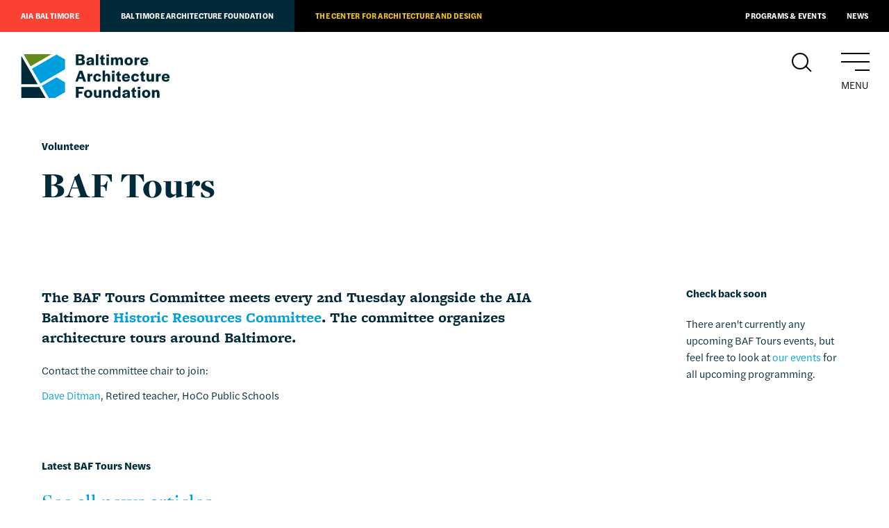

--- FILE ---
content_type: text/html; charset=UTF-8
request_url: https://aiabaltimore.org/baltimore-architecture-foundation/get-involved/volunteer/baf-tours/
body_size: 6636
content:
<html lang="en-US">
<head>
	<meta charset="UTF-8" />
	<meta name="viewport" content="width=device-width, initial-scale=1" />
	<link rel="profile" href="https://gmpg.org/xfn/11" />
	
	
		
	
	<title>
	BAF Tours &mdash; Baltimore Architecture Foundation	</title>
	
		
	<script>
		theme_directory = "https://aiabaltimore.org/wp-content/themes/AIABAF";
	</script>
	
		
	<script async src="https://www.googletagmanager.com/gtag/js?id=UA-56011302-1"></script>
	<script>
	  window.dataLayer = window.dataLayer || [];
	  function gtag(){dataLayer.push(arguments);}
	  gtag('js', new Date());
	
	  gtag('config', 'UA-56011302-1');
	</script>
	
		
	<script async='async' src='https://www.googletagservices.com/tag/js/gpt.js'></script>
	<script>
	var googletag = googletag || {};
	googletag.cmd = googletag.cmd || [];
	</script>
	
	<script>
	googletag.cmd.push(function () {
	googletag.defineSlot('/21684494206/naylor/npi/aib_/web00/leaderboard_top', [[728,90],[320,50]], 'div-gpt-ad-leaderboard_top').setTargeting('pos', ['1']).setTargeting('div_id', ['leaderboard_top']).defineSizeMapping(googletag.sizeMapping().addSize([728,0], [728,90]).addSize([0,0], [320,50]).build()).addService(googletag.pubads());
	googletag.defineSlot('/21684494206/naylor/npi/aib_/web00/leaderboard_footer', [[728,90],[320,50]], 'div-gpt-ad-leaderboard_footer').setTargeting('pos', ['1']).setTargeting('div_id', ['leaderboard_footer']).defineSizeMapping(googletag.sizeMapping().addSize([728,0], [728,90]).addSize([0,0], [320,50]).build()).addService(googletag.pubads());
	googletag.defineSlot('/21684494206/naylor/npi/aib_/web00/halfskyscraper_top', [[160,300]], 'div-gpt-ad-halfskyscraper_top').setTargeting('pos', ['1']).setTargeting('div_id', ['halfskyscraper_top']).addService(googletag.pubads());
	googletag.defineSlot('/21684494206/naylor/npi/aib_/web00/halfskyscraper_bottom', [[160,300]], 'div-gpt-ad-halfskyscraper_bottom').setTargeting('pos', ['1']).setTargeting('div_id', ['halfskyscraper_bottom']).addService(googletag.pubads());
	googletag.pubads().enableSingleRequest();
	googletag.pubads().collapseEmptyDivs();
	googletag.pubads().setTargeting('template', []).setTargeting('category', []).setTargeting('search', []).setTargeting('ch', []).setTargeting('env', ['staging']).setTargeting('tags', []).setTargeting('prog', ['no']);
	googletag.pubads().enableLazyLoad({renderMarginPercent: 0});
	googletag.enableServices();
	});
	</script>
	
		
		<link rel="shortcut icon" href="https://aiabaltimore.org/wp-content/themes/AIABAF/assets/baf-favicon.ico" >
		
	<meta name='robots' content='max-image-preview:large' />
<link rel='dns-prefetch' href='//ajax.googleapis.com' />
<link rel='dns-prefetch' href='//malsup.github.io' />
<link rel='dns-prefetch' href='//aiabaltimore.org' />
<link rel='dns-prefetch' href='//aia-baltimore.herokuapp.com' />
<link rel='dns-prefetch' href='//use.typekit.net' />
<link rel='dns-prefetch' href='//s.w.org' />
<link rel='stylesheet' id='tribe-events-pro-mini-calendar-block-styles-css'  href='https://aiabaltimore.org/wp-content/plugins/events-calendar-pro/src/resources/css/tribe-events-pro-mini-calendar-block.min.css?ver=5.12.2' type='text/css' media='all' />
<link rel='stylesheet' id='wp-block-library-css'  href='https://aiabaltimore.org/wp-includes/css/dist/block-library/style.min.css?ver=5.9.3' type='text/css' media='all' />
<style id='global-styles-inline-css' type='text/css'>
body{--wp--preset--color--black: #000;--wp--preset--color--cyan-bluish-gray: #abb8c3;--wp--preset--color--white: #fff;--wp--preset--color--pale-pink: #f78da7;--wp--preset--color--vivid-red: #cf2e2e;--wp--preset--color--luminous-vivid-orange: #ff6900;--wp--preset--color--luminous-vivid-amber: #fcb900;--wp--preset--color--light-green-cyan: #7bdcb5;--wp--preset--color--vivid-green-cyan: #00d084;--wp--preset--color--pale-cyan-blue: #8ed1fc;--wp--preset--color--vivid-cyan-blue: #0693e3;--wp--preset--color--vivid-purple: #9b51e0;--wp--preset--color--darkgray: #e5e5e5;--wp--preset--color--lightgray: #f2f2f2;--wp--preset--color--aiared: #FA4132;--wp--preset--color--cadgold: #F1C424;--wp--preset--color--cadochre: #CFA719;--wp--preset--color--bafblue: #00A0DF;--wp--preset--color--bafgreen: #638C1C;--wp--preset--color--bafnavy: #002A3A;--wp--preset--gradient--vivid-cyan-blue-to-vivid-purple: linear-gradient(135deg,rgba(6,147,227,1) 0%,rgb(155,81,224) 100%);--wp--preset--gradient--light-green-cyan-to-vivid-green-cyan: linear-gradient(135deg,rgb(122,220,180) 0%,rgb(0,208,130) 100%);--wp--preset--gradient--luminous-vivid-amber-to-luminous-vivid-orange: linear-gradient(135deg,rgba(252,185,0,1) 0%,rgba(255,105,0,1) 100%);--wp--preset--gradient--luminous-vivid-orange-to-vivid-red: linear-gradient(135deg,rgba(255,105,0,1) 0%,rgb(207,46,46) 100%);--wp--preset--gradient--very-light-gray-to-cyan-bluish-gray: linear-gradient(135deg,rgb(238,238,238) 0%,rgb(169,184,195) 100%);--wp--preset--gradient--cool-to-warm-spectrum: linear-gradient(135deg,rgb(74,234,220) 0%,rgb(151,120,209) 20%,rgb(207,42,186) 40%,rgb(238,44,130) 60%,rgb(251,105,98) 80%,rgb(254,248,76) 100%);--wp--preset--gradient--blush-light-purple: linear-gradient(135deg,rgb(255,206,236) 0%,rgb(152,150,240) 100%);--wp--preset--gradient--blush-bordeaux: linear-gradient(135deg,rgb(254,205,165) 0%,rgb(254,45,45) 50%,rgb(107,0,62) 100%);--wp--preset--gradient--luminous-dusk: linear-gradient(135deg,rgb(255,203,112) 0%,rgb(199,81,192) 50%,rgb(65,88,208) 100%);--wp--preset--gradient--pale-ocean: linear-gradient(135deg,rgb(255,245,203) 0%,rgb(182,227,212) 50%,rgb(51,167,181) 100%);--wp--preset--gradient--electric-grass: linear-gradient(135deg,rgb(202,248,128) 0%,rgb(113,206,126) 100%);--wp--preset--gradient--midnight: linear-gradient(135deg,rgb(2,3,129) 0%,rgb(40,116,252) 100%);--wp--preset--duotone--dark-grayscale: url('#wp-duotone-dark-grayscale');--wp--preset--duotone--grayscale: url('#wp-duotone-grayscale');--wp--preset--duotone--purple-yellow: url('#wp-duotone-purple-yellow');--wp--preset--duotone--blue-red: url('#wp-duotone-blue-red');--wp--preset--duotone--midnight: url('#wp-duotone-midnight');--wp--preset--duotone--magenta-yellow: url('#wp-duotone-magenta-yellow');--wp--preset--duotone--purple-green: url('#wp-duotone-purple-green');--wp--preset--duotone--blue-orange: url('#wp-duotone-blue-orange');--wp--preset--font-size--small: 13px;--wp--preset--font-size--medium: 20px;--wp--preset--font-size--large: 36px;--wp--preset--font-size--x-large: 42px;}.has-black-color{color: var(--wp--preset--color--black) !important;}.has-cyan-bluish-gray-color{color: var(--wp--preset--color--cyan-bluish-gray) !important;}.has-white-color{color: var(--wp--preset--color--white) !important;}.has-pale-pink-color{color: var(--wp--preset--color--pale-pink) !important;}.has-vivid-red-color{color: var(--wp--preset--color--vivid-red) !important;}.has-luminous-vivid-orange-color{color: var(--wp--preset--color--luminous-vivid-orange) !important;}.has-luminous-vivid-amber-color{color: var(--wp--preset--color--luminous-vivid-amber) !important;}.has-light-green-cyan-color{color: var(--wp--preset--color--light-green-cyan) !important;}.has-vivid-green-cyan-color{color: var(--wp--preset--color--vivid-green-cyan) !important;}.has-pale-cyan-blue-color{color: var(--wp--preset--color--pale-cyan-blue) !important;}.has-vivid-cyan-blue-color{color: var(--wp--preset--color--vivid-cyan-blue) !important;}.has-vivid-purple-color{color: var(--wp--preset--color--vivid-purple) !important;}.has-black-background-color{background-color: var(--wp--preset--color--black) !important;}.has-cyan-bluish-gray-background-color{background-color: var(--wp--preset--color--cyan-bluish-gray) !important;}.has-white-background-color{background-color: var(--wp--preset--color--white) !important;}.has-pale-pink-background-color{background-color: var(--wp--preset--color--pale-pink) !important;}.has-vivid-red-background-color{background-color: var(--wp--preset--color--vivid-red) !important;}.has-luminous-vivid-orange-background-color{background-color: var(--wp--preset--color--luminous-vivid-orange) !important;}.has-luminous-vivid-amber-background-color{background-color: var(--wp--preset--color--luminous-vivid-amber) !important;}.has-light-green-cyan-background-color{background-color: var(--wp--preset--color--light-green-cyan) !important;}.has-vivid-green-cyan-background-color{background-color: var(--wp--preset--color--vivid-green-cyan) !important;}.has-pale-cyan-blue-background-color{background-color: var(--wp--preset--color--pale-cyan-blue) !important;}.has-vivid-cyan-blue-background-color{background-color: var(--wp--preset--color--vivid-cyan-blue) !important;}.has-vivid-purple-background-color{background-color: var(--wp--preset--color--vivid-purple) !important;}.has-black-border-color{border-color: var(--wp--preset--color--black) !important;}.has-cyan-bluish-gray-border-color{border-color: var(--wp--preset--color--cyan-bluish-gray) !important;}.has-white-border-color{border-color: var(--wp--preset--color--white) !important;}.has-pale-pink-border-color{border-color: var(--wp--preset--color--pale-pink) !important;}.has-vivid-red-border-color{border-color: var(--wp--preset--color--vivid-red) !important;}.has-luminous-vivid-orange-border-color{border-color: var(--wp--preset--color--luminous-vivid-orange) !important;}.has-luminous-vivid-amber-border-color{border-color: var(--wp--preset--color--luminous-vivid-amber) !important;}.has-light-green-cyan-border-color{border-color: var(--wp--preset--color--light-green-cyan) !important;}.has-vivid-green-cyan-border-color{border-color: var(--wp--preset--color--vivid-green-cyan) !important;}.has-pale-cyan-blue-border-color{border-color: var(--wp--preset--color--pale-cyan-blue) !important;}.has-vivid-cyan-blue-border-color{border-color: var(--wp--preset--color--vivid-cyan-blue) !important;}.has-vivid-purple-border-color{border-color: var(--wp--preset--color--vivid-purple) !important;}.has-vivid-cyan-blue-to-vivid-purple-gradient-background{background: var(--wp--preset--gradient--vivid-cyan-blue-to-vivid-purple) !important;}.has-light-green-cyan-to-vivid-green-cyan-gradient-background{background: var(--wp--preset--gradient--light-green-cyan-to-vivid-green-cyan) !important;}.has-luminous-vivid-amber-to-luminous-vivid-orange-gradient-background{background: var(--wp--preset--gradient--luminous-vivid-amber-to-luminous-vivid-orange) !important;}.has-luminous-vivid-orange-to-vivid-red-gradient-background{background: var(--wp--preset--gradient--luminous-vivid-orange-to-vivid-red) !important;}.has-very-light-gray-to-cyan-bluish-gray-gradient-background{background: var(--wp--preset--gradient--very-light-gray-to-cyan-bluish-gray) !important;}.has-cool-to-warm-spectrum-gradient-background{background: var(--wp--preset--gradient--cool-to-warm-spectrum) !important;}.has-blush-light-purple-gradient-background{background: var(--wp--preset--gradient--blush-light-purple) !important;}.has-blush-bordeaux-gradient-background{background: var(--wp--preset--gradient--blush-bordeaux) !important;}.has-luminous-dusk-gradient-background{background: var(--wp--preset--gradient--luminous-dusk) !important;}.has-pale-ocean-gradient-background{background: var(--wp--preset--gradient--pale-ocean) !important;}.has-electric-grass-gradient-background{background: var(--wp--preset--gradient--electric-grass) !important;}.has-midnight-gradient-background{background: var(--wp--preset--gradient--midnight) !important;}.has-small-font-size{font-size: var(--wp--preset--font-size--small) !important;}.has-medium-font-size{font-size: var(--wp--preset--font-size--medium) !important;}.has-large-font-size{font-size: var(--wp--preset--font-size--large) !important;}.has-x-large-font-size{font-size: var(--wp--preset--font-size--x-large) !important;}
</style>
<link rel='stylesheet' id='baf-fonts-css'  href='https://use.typekit.net/ftj6mmd.css?ver=5.9.3' type='text/css' media='all' />
<link rel='stylesheet' id='aia-css-css'  href='https://aiabaltimore.org/wp-content/themes/AIABAF/style.css?ver=25392006553' type='text/css' media='all' />
<script type='text/javascript' src='https://ajax.googleapis.com/ajax/libs/jquery/3.4.1/jquery.min.js?ver=5.9.3' id='jquery-latest-js'></script>
<script type='text/javascript' src='https://malsup.github.io/min/jquery.cycle2.min.js?ver=5.9.3' id='cycle-js'></script>
<script type='text/javascript' src='https://aiabaltimore.org/wp-content/themes/AIABAF/assets/js/twitterfetcher.min.js?ver=5.9.3' id='twitterfetcher-js'></script>
<script type='text/javascript' src='https://aia-baltimore.herokuapp.com/token.js?ver=5.9.3' id='token-js'></script>
<script type='text/javascript' src='https://aiabaltimore.org/wp-content/themes/AIABAF/assets/js/instafeed.min.js?ver=5.9.3' id='instafeed-js'></script>
<script type='text/javascript' src='https://aiabaltimore.org/wp-content/themes/AIABAF/assets/js/global.js?ver=25392006553' id='global-js'></script>
<link rel="https://api.w.org/" href="https://aiabaltimore.org/wp-json/" /><link rel="alternate" type="application/json" href="https://aiabaltimore.org/wp-json/wp/v2/pages/21803" /><link rel="EditURI" type="application/rsd+xml" title="RSD" href="https://aiabaltimore.org/xmlrpc.php?rsd" />
<link rel="wlwmanifest" type="application/wlwmanifest+xml" href="https://aiabaltimore.org/wp-includes/wlwmanifest.xml" /> 
<meta name="generator" content="WordPress 5.9.3" />
<link rel="canonical" href="https://aiabaltimore.org/baltimore-architecture-foundation/get-involved/volunteer/baf-tours/" />
<link rel='shortlink' href='https://aiabaltimore.org/?p=21803' />
<link rel="alternate" type="application/json+oembed" href="https://aiabaltimore.org/wp-json/oembed/1.0/embed?url=https%3A%2F%2Faiabaltimore.org%2Fbaltimore-architecture-foundation%2Fget-involved%2Fvolunteer%2Fbaf-tours%2F" />
<link rel="alternate" type="text/xml+oembed" href="https://aiabaltimore.org/wp-json/oembed/1.0/embed?url=https%3A%2F%2Faiabaltimore.org%2Fbaltimore-architecture-foundation%2Fget-involved%2Fvolunteer%2Fbaf-tours%2F&#038;format=xml" />
<meta name="tec-api-version" content="v1"><meta name="tec-api-origin" content="https://aiabaltimore.org"><link rel="alternate" href="https://aiabaltimore.org/wp-json/tribe/events/v1/" /><link rel="icon" href="https://aiabaltimore.org/wp-content/uploads/2022/12/cropped-Chapter-social-media-icon_RED_400X400-600x600-950dd6f-32x32.png" sizes="32x32" />
<link rel="icon" href="https://aiabaltimore.org/wp-content/uploads/2022/12/cropped-Chapter-social-media-icon_RED_400X400-600x600-950dd6f-192x192.png" sizes="192x192" />
<link rel="apple-touch-icon" href="https://aiabaltimore.org/wp-content/uploads/2022/12/cropped-Chapter-social-media-icon_RED_400X400-600x600-950dd6f-180x180.png" />
<meta name="msapplication-TileImage" content="https://aiabaltimore.org/wp-content/uploads/2022/12/cropped-Chapter-social-media-icon_RED_400X400-600x600-950dd6f-270x270.png" />
</head>

<body class="baltimore-architecture-foundation page baf-tours">

	
	<nav id="utility">
		<a href="https://aiabaltimore.org/">AIA Baltimore</a>
<a href="https://aiabaltimore.org/baltimore-architecture-foundation/">Baltimore Architecture Foundation</a>
<a href="https://aiabaltimore.org/the-center/">The Center for Architecture and Design</a>
<a href="/events">Programs &#038; Events</a>
<a href="https://aiabaltimore.org/news/">News</a>
	</nav>
	
<div class="header">
	
	<header>
		
				<a href="https://aiabaltimore.org/baltimore-architecture-foundation/" id="baf-logo"></a>
				
		<div id="search-menu">
			<a id="search-icon"></a>
			
						<a id="menu-open">
				<span></span>
				<span></span>
				<span></span>
				Menu
			</a>
			
						
		</div>
	</header>
	
	<div id="navigation-container">
		
		<div id="search">
			<form action="/" method="get">
    <label for="search">Search AIA Baltimore / Baltimore Architecture Foundation</label>
    <input type="text" name="s" value="" placeholder="Search" />
    <input type="submit" value="a" />
</form>
<a id="close"></a>		</div>
		
				<nav id="primary">
			<a id="close"></a>
			<ul id="menu-baf-menu" class="menu"><li id="menu-item-33490" class="menu-item menu-item-type-post_type menu-item-object-page menu-item-has-children menu-item-33490"><a href="https://aiabaltimore.org/what-we-do/">What We Do</a>
<ul class="sub-menu">
	<li id="menu-item-33493" class="menu-item menu-item-type-post_type menu-item-object-page menu-item-33493"><a href="https://aiabaltimore.org/what-we-do/baltimore-architecture-foundation-awards/">Awards</a></li>
	<li id="menu-item-31465" class="menu-item menu-item-type-post_type menu-item-object-page menu-item-has-children menu-item-31465"><a href="https://aiabaltimore.org/baltimore-architecture-foundation/resources/doors-open-baltimore/">Doors Open Baltimore</a>
	<ul class="sub-menu">
		<li id="menu-item-31467" class="menu-item menu-item-type-custom menu-item-object-custom menu-item-31467"><a href="http://doorsopenbaltimore.org">Visit Website!</a></li>
	</ul>
</li>
	<li id="menu-item-211" class="menu-item menu-item-type-post_type menu-item-object-page menu-item-211"><a href="https://aiabaltimore.org/baltimore-architecture-foundation/get-involved/kids-in-design/">FAR/Kids in Design</a></li>
	<li id="menu-item-216" class="menu-item menu-item-type-post_type menu-item-object-page menu-item-216"><a href="https://aiabaltimore.org/baltimore-architecture-foundation/resources/baf-publications/">Publications</a></li>
	<li id="menu-item-221" class="menu-item menu-item-type-post_type menu-item-object-page menu-item-221"><a href="https://aiabaltimore.org/baltimore-architecture-foundation/resources/scholarships-grants/">Scholarships &#038; Grants</a></li>
	<li id="menu-item-33102" class="menu-item menu-item-type-post_type menu-item-object-page menu-item-33102"><a href="https://aiabaltimore.org/programs-events/virtual-histories/">Virtual Histories</a></li>
</ul>
</li>
<li id="menu-item-648" class="menu-item menu-item-type-custom menu-item-object-custom menu-item-has-children menu-item-648"><a>Resources</a>
<ul class="sub-menu">
	<li id="menu-item-215" class="menu-item menu-item-type-post_type menu-item-object-page menu-item-215"><a href="https://aiabaltimore.org/baltimore-architecture-foundation/resources/architect-biographies/">Architect Biographies</a></li>
	<li id="menu-item-25750" class="menu-item menu-item-type-post_type menu-item-object-page menu-item-25750"><a href="https://aiabaltimore.org/baltimore-architecture-foundation/early-women-of-architecture-in-maryland/">Early Women of Architecture in Maryland</a></li>
	<li id="menu-item-220" class="menu-item menu-item-type-post_type menu-item-object-page menu-item-220"><a href="https://aiabaltimore.org/baltimore-architecture-foundation/resources/research-resources/">Research Resources</a></li>
</ul>
</li>
<li id="menu-item-649" class="menu-item menu-item-type-custom menu-item-object-custom menu-item-has-children menu-item-649"><a>Get Involved</a>
<ul class="sub-menu">
	<li id="menu-item-17555" class="menu-item menu-item-type-custom menu-item-object-custom menu-item-17555"><a target="_blank" rel="noopener" href="https://mailchi.mp/aiabalt/bafsignup">Newsletter Signup</a></li>
	<li id="menu-item-219" class="menu-item menu-item-type-post_type menu-item-object-page menu-item-219"><a href="https://aiabaltimore.org/baltimore-architecture-foundation/resources/love-letters/">Love Letters</a></li>
	<li id="menu-item-212" class="menu-item menu-item-type-post_type menu-item-object-page menu-item-212"><a href="https://aiabaltimore.org/baltimore-architecture-foundation/get-involved/support/">Support</a></li>
	<li id="menu-item-213" class="menu-item menu-item-type-post_type menu-item-object-page current-page-ancestor menu-item-213"><a href="https://aiabaltimore.org/baltimore-architecture-foundation/get-involved/volunteer/">Volunteer</a></li>
</ul>
</li>
<li id="menu-item-650" class="menu-item menu-item-type-custom menu-item-object-custom menu-item-has-children menu-item-650"><a>About</a>
<ul class="sub-menu">
	<li id="menu-item-209" class="menu-item menu-item-type-post_type menu-item-object-page menu-item-209"><a href="https://aiabaltimore.org/baltimore-architecture-foundation/about/overview/">Overview</a></li>
	<li id="menu-item-240" class="menu-item menu-item-type-post_type menu-item-object-page menu-item-240"><a href="https://aiabaltimore.org/news/">News</a></li>
	<li id="menu-item-207" class="menu-item menu-item-type-post_type menu-item-object-page menu-item-207"><a href="https://aiabaltimore.org/baltimore-architecture-foundation/about/board/">Board</a></li>
	<li id="menu-item-241" class="menu-item menu-item-type-post_type menu-item-object-page menu-item-241"><a href="https://aiabaltimore.org/baltimore-architecture-foundation/about/staff/">Staff</a></li>
</ul>
</li>
</ul>		</nav>
			</div>
</div>
	
	<section>
		<div class="container">

													<h5>Volunteer</h5>
										<h1 class="page-title">BAF Tours</h1>
					
							</div>
	</section>
	
		
	<section><div class="container"><div class="primary"><article><h4>The BAF Tours Committee meets every 2nd Tuesday alongside the AIA Baltimore <a href="https://aiabaltimore.org/aia-baltimore/get-involved/committees/historic-resources-committee-hrc-committee/">Historic Resources Committee</a>. The committee organizes architecture tours around Baltimore.</h4>
<p>Contact the committee chair to join:</p>
<p><a href="mailto:dvditman@gmail.com">Dave Ditman</a>, Retired teacher, HoCo Public Schools</p>
</article><div class="news-item-grid"><h5>Latest BAF Tours News</h5><h3><a href="/news">See all news articles</a></h3></div></div><div class="tertiary">

<h5>Check back soon</h5>
					<p id="no-event">There aren&apos;t currently any upcoming <span>BAF Tours</span> events, but feel free to look at <a href="/events">our events</a> for all upcoming programming.</p> 
</div></div></section>	
		


<footer id="social">
	<div class="newsletter">
		<h5>Sign up for the AIA Baltimore/BAF Newsletter</h5>
		
		<div id="mc_embed_signup">
			<form action="https://aiabalt.us2.list-manage.com/subscribe/post?u=dd563f8c70061de1797896c0b&amp;id=2a885af231" method="post" id="mc-embedded-subscribe-form" name="mc-embedded-subscribe-form" class="validate" target="_blank" novalidate>
			    <div id="mc_embed_signup_scroll">
				
			<div class="mc-field-group">
				<input type="email" value="" placeholder="address@email.com" name="EMAIL" class="required email" id="mce-EMAIL">
			</div>
				<div id="mce-responses" class="clear">
					<div class="response" id="mce-error-response" style="display:none"></div>
					<div class="response" id="mce-success-response" style="display:none"></div>
				</div>    <!-- real people should not fill this in and expect good things - do not remove this or risk form bot signups-->
			    <div style="position: absolute; left: -5000px;" aria-hidden="true"><input type="text" name="b_dd563f8c70061de1797896c0b_2a885af231" tabindex="-1" value=""></div>
			    <div class="clear"><input type="submit" value="Sign Up" name="subscribe" id="mc-embedded-subscribe" class="button"></div>
			    </div>
			</form>
			</div>
		
	</div>
	<div class="support">
		<h5>Donate to BAF</h5>
		<h4><a href="/get-involved/support">Support BAF today by donating.</a></h4>	
	</div>
	<div>
		<h5>Follow us on social media</h5>
		<h4>Follow BAF on <a href="https://www.facebook.com/BaltimoreArchitectureFoundation/" target="_blank">Facebook</a> and <a href="https://instagram.com/bmorearchitecture" target="_blank">Instagram</a>.</h4>
	</div>
</footer>
	

<footer id="standard">
	<div id="logos">
				<a href="/baltimore-architecture-foundation" id="baf-logo"></a>
			</div>
	<div id="contact">
				<p>
			<a href="" target="_blank">
				One Charles Center<br />
100 N. Charles Street<br />
Suite P101<br />
Baltimore, MD 21201<br />
			</a>
		</p>
		<p>
					</p>
		<p>
			<a href="tel:(410) 625-2585">(410) 625-2585</a><br />
			<a href="mailto:admin@aiabalt.com">admin@aiabalt.com</a>
		</p>
	</div>
		
	<p>Site by <a href="http://ashton-design.com/" target="_blank">Ashton Design</a><br />
		<small>&copy; 2020, AIA Baltimore / Baltimore Architecture Foundation.</small>
	</p>
</footer>
		<script>
		( function ( body ) {
			'use strict';
			body.className = body.className.replace( /\btribe-no-js\b/, 'tribe-js' );
		} )( document.body );
		</script>
		<script> /* <![CDATA[ */var tribe_l10n_datatables = {"aria":{"sort_ascending":": activate to sort column ascending","sort_descending":": activate to sort column descending"},"length_menu":"Show _MENU_ entries","empty_table":"No data available in table","info":"Showing _START_ to _END_ of _TOTAL_ entries","info_empty":"Showing 0 to 0 of 0 entries","info_filtered":"(filtered from _MAX_ total entries)","zero_records":"No matching records found","search":"Search:","all_selected_text":"All items on this page were selected. ","select_all_link":"Select all pages","clear_selection":"Clear Selection.","pagination":{"all":"All","next":"Next","previous":"Previous"},"select":{"rows":{"0":"","_":": Selected %d rows","1":": Selected 1 row"}},"datepicker":{"dayNames":["Sunday","Monday","Tuesday","Wednesday","Thursday","Friday","Saturday"],"dayNamesShort":["Sun","Mon","Tue","Wed","Thu","Fri","Sat"],"dayNamesMin":["S","M","T","W","T","F","S"],"monthNames":["January","February","March","April","May","June","July","August","September","October","November","December"],"monthNamesShort":["January","February","March","April","May","June","July","August","September","October","November","December"],"monthNamesMin":["Jan","Feb","Mar","Apr","May","Jun","Jul","Aug","Sep","Oct","Nov","Dec"],"nextText":"Next","prevText":"Prev","currentText":"Today","closeText":"Done","today":"Today","clear":"Clear"}};/* ]]> */ </script></body>
</html>

--- FILE ---
content_type: image/svg+xml
request_url: https://aiabaltimore.org/wp-content/themes/AIABAF/assets/logos/baf_full-color.svg
body_size: 2091
content:
<?xml version="1.0" encoding="utf-8"?>
<!-- Generator: Adobe Illustrator 24.1.0, SVG Export Plug-In . SVG Version: 6.00 Build 0)  -->
<svg version="1.1" id="Layer_1__x28_1:1_x29_" xmlns="http://www.w3.org/2000/svg" xmlns:xlink="http://www.w3.org/1999/xlink"
	 x="0px" y="0px" viewBox="0 0 576 169.9" style="enable-background:new 0 0 576 169.9;" xml:space="preserve">
<style type="text/css">
	.st0{fill:#002A3A;}
	.st1{fill:#638C1C;}
	.st2{fill:#00A0DF;}
</style>
<g>
	<g>
		<path class="st0" d="M229.8,0.4c10.4,0,15.5,3.7,15.5,11.2c0,4.1-2.2,7-6.2,8.6c5,1.7,7.9,5,7.9,10.2c0,8.4-5.3,12.3-17.3,12.3
			H212V0.4H229.8z M222.1,17.6h6.1c4.5,0,6.7-1.7,6.7-5c0.2-3.4-1.5-5-5.6-5h-7.2V17.6z M228.9,35.4c4.8,0,7.3-1.7,7.3-5.6
			c0.2-3.9-2.3-5.7-7.2-5.7h-7v11.3H228.9z"/>
		<path class="st0" d="M252.4,34.8c0-6.7,5.3-8.3,11.7-9.5c5.2-1.1,8.2-1.3,8.4-2.9v-0.2c0-1.8-1.5-3.2-4.8-3.2
			c-3.4,0-5.2,1.7-5.3,4.1v0.5h-9.2c0.1-7,5.6-11.6,14.7-11.6c9,0,14.1,3.7,14.1,12.3v18.3h-9.4v-4.1c-1.8,3.1-5.2,5-9.7,5
			C256.4,43.5,252.4,40.1,252.4,34.8z M272.5,31.1v-3c-1.5,0.8-3.6,1.2-5.7,1.7c-2.7,0.8-4.8,1.7-4.8,4.2c0,1.8,1.3,3.1,3.8,3.1
			C268.9,37.1,272.2,35.5,272.5,31.1z"/>
		<path class="st0" d="M299,42.7h-9.7V0h9.7V42.7z"/>
		<path class="st0" d="M340.3,8.8h-9.9V0.5h9.9V8.8z M340.2,42.7h-9.7v-30h9.7V42.7z"/>
		<path class="st0" d="M357.7,17.6c1.5-3.6,4.5-5.7,8.9-5.7c3.9,0,7,1.8,8.4,6.2c1.4-3.8,4.7-6.2,10-6.2c6,0,9.7,4.3,9.7,12.4v18.4
			H385V25.1c0-3.7-1.4-5.4-4.2-5.4c-3.1,0-4.6,2.1-4.6,6.2v16.8h-9.7V24.9c0-3.5-1.4-5.2-4.2-5.2c-2.7,0-4.6,1.9-4.6,6.2v16.8h-9.7
			v-30h9.6V17.6z"/>
		<path class="st0" d="M400.7,27.7c0-9.4,6.4-15.7,16.2-15.7S433,18.3,433,27.7c0,9.3-6.4,15.6-16.3,15.6
			C406.8,43.3,400.7,37.1,400.7,27.7z M423.2,28v-0.4c0-5.5-2.3-8.5-6.4-8.5c-4,0-6.3,3-6.3,8.5V28c0,5.5,2.2,8.3,6.2,8.3
			C420.8,36.3,423.2,33.4,423.2,28z"/>
		<path class="st0" d="M449.3,17.9c1-3.3,3.3-5.4,8.5-5.4h0.7v8.7h-3.6c-4.5,0-5.6,2-5.6,6.5v15h-9.7v-30h9.7V17.9z"/>
		<path class="st0" d="M462.1,27.9c0-9.5,6.2-15.8,15.6-15.8c9.6,0,15.2,6,15.2,15.9v2.4h-21.6c0.4,4.1,3.1,6.2,6.9,6.2
			s5.8-1.9,6.7-4.4l7.8,2.4c-2,5.5-6.5,8.9-14.9,8.9C468.1,43.3,462.1,37.3,462.1,27.9z M471.4,24.7h12.1c-0.3-4-2.2-6-5.9-6
			C474.3,18.7,471.8,20.9,471.4,24.7z"/>
	</g>
	<g>
		<path class="st0" d="M225.2,64h11.4l14.9,42.2h-10.7l-3.6-10.6h-14.6l-3.7,10.6h-9.1L225.2,64z M224.9,88.6H235L230.1,74
			L224.9,88.6z"/>
		<path class="st0" d="M266.8,81.4c1-3.3,3.3-5.4,8.5-5.4h0.7v8.7h-3.6c-4.5,0-5.6,2-5.6,6.5v15H257v-30h9.7V81.4z"/>
		<path class="st0" d="M279.5,91.2c0-9.3,6.3-15.6,15.9-15.6c8.1,0,12.4,3.8,14.4,9.9l-8.9,2.4c-0.7-2.9-2-5.1-5.4-5.1
			c-3.9,0-6.2,3.2-6.2,8.3v0.4c0,5.2,2.1,8.3,6,8.3c3.6,0,5.2-2,5.9-5.4l8.9,2.1c-1.8,6.4-6.3,10.5-14.8,10.5
			C285.4,106.9,279.5,100.8,279.5,91.2z"/>
		<path class="st0" d="M325.5,81.3c1.6-3.6,4.5-5.7,8.8-5.7c6.6,0,10.5,4.3,10.5,12.6v18.1h-9.7V88.8c0-3.7-1.3-5.6-4.6-5.6
			c-3.2,0-5.1,2.5-5.1,7.2v15.8h-9.5V63.6h9.5V81.3z"/>
		<path class="st0" d="M362,72.4H352v-8.3h9.9V72.4z M361.8,106.2h-9.7v-30h9.7V106.2z"/>
		<path class="st0" d="M390.8,91.4c0-9.5,6.2-15.8,15.6-15.8c9.6,0,15.2,6,15.2,15.9v2.4h-21.6c0.4,4.1,3.1,6.2,6.9,6.2
			s5.8-1.9,6.7-4.4l7.8,2.4c-2,5.5-6.5,8.9-14.9,8.9C396.8,106.9,390.8,100.9,390.8,91.4z M400.1,88.2h12.1c-0.3-4-2.2-6-5.9-6
			C403,82.3,400.6,84.4,400.1,88.2z"/>
		<path class="st0" d="M426.8,91.2c0-9.3,6.3-15.6,15.9-15.6c8.1,0,12.4,3.8,14.4,9.9l-8.9,2.4c-0.7-2.9-2-5.1-5.4-5.1
			c-3.9,0-6.2,3.2-6.2,8.3v0.4c0,5.2,2.1,8.3,6,8.3c3.6,0,5.2-2,5.9-5.4l8.9,2.1c-1.8,6.4-6.3,10.5-14.8,10.5
			C432.7,106.9,426.8,100.8,426.8,91.2z"/>
		<path class="st0" d="M486,94.3V76.2h9.6v17.4c0,3.6,1.5,5.6,4.6,5.6c3.5,0,5-2.9,5-7.2V76.2h9.7v30h-9.6V102
			c-1.7,3.1-4.5,4.9-8.4,4.9C490.2,106.9,486,102.2,486,94.3z"/>
		<path class="st0" d="M532.4,81.4c1-3.3,3.3-5.4,8.5-5.4h0.7v8.7H538c-4.5,0-5.6,2-5.6,6.5v15h-9.7v-30h9.7V81.4z"/>
		<path class="st0" d="M545.2,91.4c0-9.5,6.2-15.8,15.6-15.8c9.6,0,15.2,6,15.2,15.9v2.4h-21.6c0.4,4.1,3.1,6.2,6.9,6.2
			c3.9,0,5.8-1.9,6.7-4.4l7.8,2.4c-2,5.5-6.5,8.9-14.9,8.9C551.1,106.9,545.2,100.9,545.2,91.4z M554.4,88.2h12.1
			c-0.3-4-2.2-6-5.9-6C557.3,82.3,554.9,84.4,554.4,88.2z"/>
	</g>
	<g>
		<path class="st0" d="M236.6,153h-14.3v16H212v-42.2h30.3v7.9h-20v10.3h14.3V153z"/>
		<path class="st0" d="M243.4,154.1c0-9.4,6.4-15.7,16.2-15.7c9.9,0,16.2,6.3,16.2,15.7c0,9.3-6.4,15.6-16.3,15.6
			C249.6,169.7,243.4,163.4,243.4,154.1z M265.9,154.4v-0.4c0-5.5-2.3-8.5-6.4-8.5c-4,0-6.3,3-6.3,8.5v0.4c0,5.5,2.2,8.3,6.2,8.3
			C263.6,162.7,265.9,159.8,265.9,154.4z"/>
		<path class="st0" d="M281.9,157.1V139h9.6v17.4c0,3.6,1.5,5.6,4.6,5.6c3.5,0,5-2.9,5-7.2V139h9.7v30h-9.6v-4.3
			c-1.7,3.1-4.5,4.9-8.4,4.9C286,169.7,281.9,165,281.9,157.1z"/>
		<path class="st0" d="M328.1,143.8c1.6-3.5,4.6-5.5,8.9-5.5c6.6,0,10.5,4.5,10.5,12.7V169h-9.7v-17.4c0-3.7-1.3-5.6-4.6-5.6
			c-3.1,0-5.1,2.5-5.1,7.2V169h-9.7v-30h9.6V143.8z"/>
		<path class="st0" d="M353.6,154.1c0-9.4,5.6-15.8,13.3-15.8c3.8,0,6.9,1.7,8.9,4.4v-16.3h9.6V169h-9.5v-3.7
			c-2.1,2.7-5.3,4.5-9,4.5C359.2,169.8,353.6,163.8,353.6,154.1z M376.2,154.3v-0.7c0-5.2-2.1-8.1-6.2-8.1c-3.8,0-6.2,2.7-6.2,8.3
			v0.6c0,5.6,2.4,8.1,6.2,8.1C374,162.6,376.2,159.5,376.2,154.3z"/>
		<path class="st0" d="M392,161.2c0-6.7,5.3-8.3,11.7-9.5c5.2-1.1,8.2-1.3,8.4-2.9v-0.2c0-1.8-1.5-3.2-4.8-3.2
			c-3.4,0-5.2,1.7-5.3,4.1v0.5h-9.2c0.1-7,5.6-11.6,14.7-11.6c9,0,14.1,3.7,14.1,12.3V169H412v-4.1c-1.8,3.1-5.2,5-9.7,5
			C396,169.9,392,166.4,392,161.2z M412.1,157.5v-3c-1.5,0.8-3.6,1.2-5.7,1.7c-2.7,0.8-4.8,1.7-4.8,4.2c0,1.8,1.3,3.1,3.8,3.1
			C408.5,163.5,411.7,161.9,412.1,157.5z"/>
		<path class="st0" d="M462,135.1h-9.9v-8.3h9.9V135.1z M461.9,169h-9.7v-30h9.7V169z"/>
		<path class="st0" d="M468.6,154.1c0-9.4,6.4-15.7,16.2-15.7s16.2,6.3,16.2,15.7c0,9.3-6.4,15.6-16.3,15.6
			C474.8,169.7,468.6,163.4,468.6,154.1z M491.1,154.4v-0.4c0-5.5-2.3-8.5-6.4-8.5c-4,0-6.3,3-6.3,8.5v0.4c0,5.5,2.2,8.3,6.2,8.3
			C488.8,162.7,491.1,159.8,491.1,154.4z"/>
		<path class="st0" d="M517.1,143.8c1.6-3.5,4.6-5.5,8.9-5.5c6.6,0,10.5,4.5,10.5,12.7V169h-9.7v-17.4c0-3.7-1.3-5.6-4.6-5.6
			c-3.1,0-5.1,2.5-5.1,7.2V169h-9.7v-30h9.6V143.8z"/>
	</g>
	<g>
		<polygon class="st1" points="117.3,0.3 8.8,0.3 35.9,47.3 		"/>
		<polygon class="st2" points="79.5,123 106.6,169.9 131.2,169.9 169.6,147.7 169.6,109 136.6,90 		"/>
		<polygon class="st2" points="136.6,1.2 41.1,56.4 74.3,114 169.6,58.9 169.6,20.2 		"/>
		<polygon class="st0" points="69.8,127.4 0.1,127.4 0,127.4 0,169.9 94.3,169.9 		"/>
		<polygon class="st0" points="63.7,116.8 0,6.5 0,6.5 0,116.8 0.1,116.8 		"/>
	</g>
	<path class="st0" d="M323.8,19.5v-6.8h-5.4V2.2l0,0l-9.4,5.4v5h-4v6.8h4V34c0.1,5.3,1.3,8.2,7.6,8.6h7.1v-7.1h-3.3
		c-1.3-0.1-2-0.6-2-2V19.5H323.8z"/>
	<path class="st0" d="M386.6,83v-6.8h-5.4V65.7l0,0l-9.4,5.4v5h-4V83h4v14.6c0.1,5.3,1.3,8.2,7.6,8.6h7.1v-7.1h-3.3
		c-1.3-0.1-2-0.6-2-2V83H386.6z"/>
	<path class="st0" d="M480,83v-6.8h-5.4V65.7l0,0l-9.4,5.4v5h-4V83h4v14.6c0.1,5.3,1.3,8.2,7.6,8.6h7.1v-7.1h-3.3
		c-1.3-0.1-2-0.6-2-2V83H480z"/>
	<path class="st0" d="M445.5,145.8V139h-5.4v-10.5l0,0l-9.4,5.4v5h-4v6.8h4v14.6c0.1,5.3,1.3,8.2,7.6,8.6h7.1V162H442
		c-1.3-0.1-2-0.6-2-2v-14.2H445.5z"/>
</g>
</svg>
